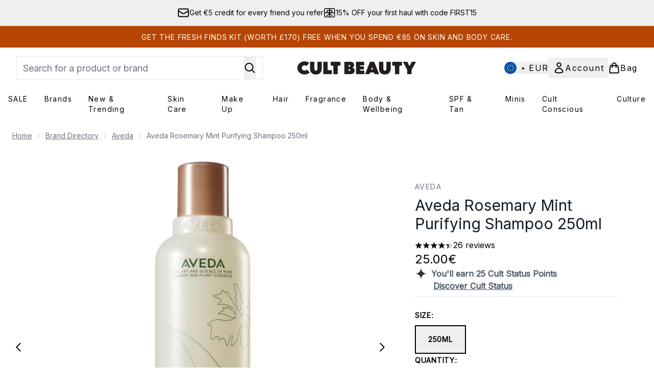

--- FILE ---
content_type: text/html
request_url: https://www.cultbeauty.com/fragments/productGalleryFragment?masterSku=11930917
body_size: -1456
content:
<figure class="carouselImages min-w-full"> <picture> <source srcset="https://www.cultbeauty.com/images?url=https://static.thcdn.com/productimg/original/11930917-7245282069145006.jpg&format=webp&auto=avif&width=472&height=472&fit=cover 1x, https://www.cultbeauty.com/images?url=https://static.thcdn.com/productimg/original/11930917-7245282069145006.jpg&format=webp&auto=avif&width=472&height=472&fit=cover&dpr=2 2x" media="(max-width: 430px)"><source srcset="https://www.cultbeauty.com/images?url=https://static.thcdn.com/productimg/original/11930917-7245282069145006.jpg&format=webp&auto=avif&width=700&height=700&fit=cover 1x, https://www.cultbeauty.com/images?url=https://static.thcdn.com/productimg/original/11930917-7245282069145006.jpg&format=webp&auto=avif&width=700&height=700&fit=cover&dpr=2 2x" media="(max-width: 640px)"><source srcset="https://www.cultbeauty.com/images?url=https://static.thcdn.com/productimg/original/11930917-7245282069145006.jpg&format=webp&auto=avif&width=800&height=800&fit=cover 1x, https://www.cultbeauty.com/images?url=https://static.thcdn.com/productimg/original/11930917-7245282069145006.jpg&format=webp&auto=avif&width=800&height=800&fit=cover&dpr=2 2x" media="(max-width: 768px)"><source srcset="https://www.cultbeauty.com/images?url=https://static.thcdn.com/productimg/original/11930917-7245282069145006.jpg&format=webp&auto=avif&width=650&height=650&fit=cover 1x, https://www.cultbeauty.com/images?url=https://static.thcdn.com/productimg/original/11930917-7245282069145006.jpg&format=webp&auto=avif&width=650&height=650&fit=cover&dpr=2 2x" media="(max-width: 1024px)"><source srcset="https://www.cultbeauty.com/images?url=https://static.thcdn.com/productimg/original/11930917-7245282069145006.jpg&format=webp&auto=avif&width=820&height=820&fit=cover 1x, https://www.cultbeauty.com/images?url=https://static.thcdn.com/productimg/original/11930917-7245282069145006.jpg&format=webp&auto=avif&width=820&height=820&fit=cover&dpr=2 2x" media="(max-width: 1366px)">  <img src="https://www.cultbeauty.com/images?url=https://static.thcdn.com/productimg/original/11930917-7245282069145006.jpg&format=webp&auto=avif&width=1200&height=1200&fit=cover" srcset="https://www.cultbeauty.com/images?url=https://static.thcdn.com/productimg/original/11930917-7245282069145006.jpg&format=webp&auto=avif&width=1200&height=1200&fit=cover 1x, https://www.cultbeauty.com/images?url=https://static.thcdn.com/productimg/original/11930917-7245282069145006.jpg&format=webp&auto=avif&width=1200&height=1200&fit=cover&dpr=2 2x" alt="Aveda Rosemary Mint Purifying Shampoo 250ml Image 2" loading="eager" width="1200" height="1200" class="snap-center h-full object-cover mx-auto" decoding="auto" fetchpriority="auto">  </picture>    </figure><figure class="carouselImages min-w-full"> <picture> <source srcset="https://www.cultbeauty.com/images?url=https://static.thcdn.com/productimg/original/11930917-7295282069182089.jpg&format=webp&auto=avif&width=472&height=472&fit=cover 1x, https://www.cultbeauty.com/images?url=https://static.thcdn.com/productimg/original/11930917-7295282069182089.jpg&format=webp&auto=avif&width=472&height=472&fit=cover&dpr=2 2x" media="(max-width: 430px)"><source srcset="https://www.cultbeauty.com/images?url=https://static.thcdn.com/productimg/original/11930917-7295282069182089.jpg&format=webp&auto=avif&width=700&height=700&fit=cover 1x, https://www.cultbeauty.com/images?url=https://static.thcdn.com/productimg/original/11930917-7295282069182089.jpg&format=webp&auto=avif&width=700&height=700&fit=cover&dpr=2 2x" media="(max-width: 640px)"><source srcset="https://www.cultbeauty.com/images?url=https://static.thcdn.com/productimg/original/11930917-7295282069182089.jpg&format=webp&auto=avif&width=800&height=800&fit=cover 1x, https://www.cultbeauty.com/images?url=https://static.thcdn.com/productimg/original/11930917-7295282069182089.jpg&format=webp&auto=avif&width=800&height=800&fit=cover&dpr=2 2x" media="(max-width: 768px)"><source srcset="https://www.cultbeauty.com/images?url=https://static.thcdn.com/productimg/original/11930917-7295282069182089.jpg&format=webp&auto=avif&width=650&height=650&fit=cover 1x, https://www.cultbeauty.com/images?url=https://static.thcdn.com/productimg/original/11930917-7295282069182089.jpg&format=webp&auto=avif&width=650&height=650&fit=cover&dpr=2 2x" media="(max-width: 1024px)"><source srcset="https://www.cultbeauty.com/images?url=https://static.thcdn.com/productimg/original/11930917-7295282069182089.jpg&format=webp&auto=avif&width=820&height=820&fit=cover 1x, https://www.cultbeauty.com/images?url=https://static.thcdn.com/productimg/original/11930917-7295282069182089.jpg&format=webp&auto=avif&width=820&height=820&fit=cover&dpr=2 2x" media="(max-width: 1366px)">  <img src="https://www.cultbeauty.com/images?url=https://static.thcdn.com/productimg/original/11930917-7295282069182089.jpg&format=webp&auto=avif&width=1200&height=1200&fit=cover" srcset="https://www.cultbeauty.com/images?url=https://static.thcdn.com/productimg/original/11930917-7295282069182089.jpg&format=webp&auto=avif&width=1200&height=1200&fit=cover 1x, https://www.cultbeauty.com/images?url=https://static.thcdn.com/productimg/original/11930917-7295282069182089.jpg&format=webp&auto=avif&width=1200&height=1200&fit=cover&dpr=2 2x" alt="Aveda Rosemary Mint Purifying Shampoo 250ml Image 3" loading="eager" width="1200" height="1200" class="snap-center h-full object-cover mx-auto" decoding="auto" fetchpriority="auto">  </picture>    </figure><figure class="carouselImages min-w-full"> <picture> <source srcset="https://www.cultbeauty.com/images?url=https://static.thcdn.com/productimg/original/11930917-2325282069213985.jpg&format=webp&auto=avif&width=472&height=472&fit=cover 1x, https://www.cultbeauty.com/images?url=https://static.thcdn.com/productimg/original/11930917-2325282069213985.jpg&format=webp&auto=avif&width=472&height=472&fit=cover&dpr=2 2x" media="(max-width: 430px)"><source srcset="https://www.cultbeauty.com/images?url=https://static.thcdn.com/productimg/original/11930917-2325282069213985.jpg&format=webp&auto=avif&width=700&height=700&fit=cover 1x, https://www.cultbeauty.com/images?url=https://static.thcdn.com/productimg/original/11930917-2325282069213985.jpg&format=webp&auto=avif&width=700&height=700&fit=cover&dpr=2 2x" media="(max-width: 640px)"><source srcset="https://www.cultbeauty.com/images?url=https://static.thcdn.com/productimg/original/11930917-2325282069213985.jpg&format=webp&auto=avif&width=800&height=800&fit=cover 1x, https://www.cultbeauty.com/images?url=https://static.thcdn.com/productimg/original/11930917-2325282069213985.jpg&format=webp&auto=avif&width=800&height=800&fit=cover&dpr=2 2x" media="(max-width: 768px)"><source srcset="https://www.cultbeauty.com/images?url=https://static.thcdn.com/productimg/original/11930917-2325282069213985.jpg&format=webp&auto=avif&width=650&height=650&fit=cover 1x, https://www.cultbeauty.com/images?url=https://static.thcdn.com/productimg/original/11930917-2325282069213985.jpg&format=webp&auto=avif&width=650&height=650&fit=cover&dpr=2 2x" media="(max-width: 1024px)"><source srcset="https://www.cultbeauty.com/images?url=https://static.thcdn.com/productimg/original/11930917-2325282069213985.jpg&format=webp&auto=avif&width=820&height=820&fit=cover 1x, https://www.cultbeauty.com/images?url=https://static.thcdn.com/productimg/original/11930917-2325282069213985.jpg&format=webp&auto=avif&width=820&height=820&fit=cover&dpr=2 2x" media="(max-width: 1366px)">  <img src="https://www.cultbeauty.com/images?url=https://static.thcdn.com/productimg/original/11930917-2325282069213985.jpg&format=webp&auto=avif&width=1200&height=1200&fit=cover" srcset="https://www.cultbeauty.com/images?url=https://static.thcdn.com/productimg/original/11930917-2325282069213985.jpg&format=webp&auto=avif&width=1200&height=1200&fit=cover 1x, https://www.cultbeauty.com/images?url=https://static.thcdn.com/productimg/original/11930917-2325282069213985.jpg&format=webp&auto=avif&width=1200&height=1200&fit=cover&dpr=2 2x" alt="Aveda Rosemary Mint Purifying Shampoo 250ml Image 4" loading="eager" width="1200" height="1200" class="snap-center h-full object-cover mx-auto" decoding="auto" fetchpriority="auto">  </picture>    </figure><figure class="carouselImages min-w-full"> <picture> <source srcset="https://www.cultbeauty.com/images?url=https://static.thcdn.com/productimg/original/11930917-1045282069245488.jpg&format=webp&auto=avif&width=472&height=472&fit=cover 1x, https://www.cultbeauty.com/images?url=https://static.thcdn.com/productimg/original/11930917-1045282069245488.jpg&format=webp&auto=avif&width=472&height=472&fit=cover&dpr=2 2x" media="(max-width: 430px)"><source srcset="https://www.cultbeauty.com/images?url=https://static.thcdn.com/productimg/original/11930917-1045282069245488.jpg&format=webp&auto=avif&width=700&height=700&fit=cover 1x, https://www.cultbeauty.com/images?url=https://static.thcdn.com/productimg/original/11930917-1045282069245488.jpg&format=webp&auto=avif&width=700&height=700&fit=cover&dpr=2 2x" media="(max-width: 640px)"><source srcset="https://www.cultbeauty.com/images?url=https://static.thcdn.com/productimg/original/11930917-1045282069245488.jpg&format=webp&auto=avif&width=800&height=800&fit=cover 1x, https://www.cultbeauty.com/images?url=https://static.thcdn.com/productimg/original/11930917-1045282069245488.jpg&format=webp&auto=avif&width=800&height=800&fit=cover&dpr=2 2x" media="(max-width: 768px)"><source srcset="https://www.cultbeauty.com/images?url=https://static.thcdn.com/productimg/original/11930917-1045282069245488.jpg&format=webp&auto=avif&width=650&height=650&fit=cover 1x, https://www.cultbeauty.com/images?url=https://static.thcdn.com/productimg/original/11930917-1045282069245488.jpg&format=webp&auto=avif&width=650&height=650&fit=cover&dpr=2 2x" media="(max-width: 1024px)"><source srcset="https://www.cultbeauty.com/images?url=https://static.thcdn.com/productimg/original/11930917-1045282069245488.jpg&format=webp&auto=avif&width=820&height=820&fit=cover 1x, https://www.cultbeauty.com/images?url=https://static.thcdn.com/productimg/original/11930917-1045282069245488.jpg&format=webp&auto=avif&width=820&height=820&fit=cover&dpr=2 2x" media="(max-width: 1366px)">  <img src="https://www.cultbeauty.com/images?url=https://static.thcdn.com/productimg/original/11930917-1045282069245488.jpg&format=webp&auto=avif&width=1200&height=1200&fit=cover" srcset="https://www.cultbeauty.com/images?url=https://static.thcdn.com/productimg/original/11930917-1045282069245488.jpg&format=webp&auto=avif&width=1200&height=1200&fit=cover 1x, https://www.cultbeauty.com/images?url=https://static.thcdn.com/productimg/original/11930917-1045282069245488.jpg&format=webp&auto=avif&width=1200&height=1200&fit=cover&dpr=2 2x" alt="Aveda Rosemary Mint Purifying Shampoo 250ml Image 5" loading="eager" width="1200" height="1200" class="snap-center h-full object-cover mx-auto" decoding="auto" fetchpriority="auto">  </picture>    </figure><figure class="carouselImages min-w-full"> <picture> <source srcset="https://www.cultbeauty.com/images?url=https://static.thcdn.com/productimg/original/11930917-1295282069280639.jpg&format=webp&auto=avif&width=472&height=472&fit=cover 1x, https://www.cultbeauty.com/images?url=https://static.thcdn.com/productimg/original/11930917-1295282069280639.jpg&format=webp&auto=avif&width=472&height=472&fit=cover&dpr=2 2x" media="(max-width: 430px)"><source srcset="https://www.cultbeauty.com/images?url=https://static.thcdn.com/productimg/original/11930917-1295282069280639.jpg&format=webp&auto=avif&width=700&height=700&fit=cover 1x, https://www.cultbeauty.com/images?url=https://static.thcdn.com/productimg/original/11930917-1295282069280639.jpg&format=webp&auto=avif&width=700&height=700&fit=cover&dpr=2 2x" media="(max-width: 640px)"><source srcset="https://www.cultbeauty.com/images?url=https://static.thcdn.com/productimg/original/11930917-1295282069280639.jpg&format=webp&auto=avif&width=800&height=800&fit=cover 1x, https://www.cultbeauty.com/images?url=https://static.thcdn.com/productimg/original/11930917-1295282069280639.jpg&format=webp&auto=avif&width=800&height=800&fit=cover&dpr=2 2x" media="(max-width: 768px)"><source srcset="https://www.cultbeauty.com/images?url=https://static.thcdn.com/productimg/original/11930917-1295282069280639.jpg&format=webp&auto=avif&width=650&height=650&fit=cover 1x, https://www.cultbeauty.com/images?url=https://static.thcdn.com/productimg/original/11930917-1295282069280639.jpg&format=webp&auto=avif&width=650&height=650&fit=cover&dpr=2 2x" media="(max-width: 1024px)"><source srcset="https://www.cultbeauty.com/images?url=https://static.thcdn.com/productimg/original/11930917-1295282069280639.jpg&format=webp&auto=avif&width=820&height=820&fit=cover 1x, https://www.cultbeauty.com/images?url=https://static.thcdn.com/productimg/original/11930917-1295282069280639.jpg&format=webp&auto=avif&width=820&height=820&fit=cover&dpr=2 2x" media="(max-width: 1366px)">  <img src="https://www.cultbeauty.com/images?url=https://static.thcdn.com/productimg/original/11930917-1295282069280639.jpg&format=webp&auto=avif&width=1200&height=1200&fit=cover" srcset="https://www.cultbeauty.com/images?url=https://static.thcdn.com/productimg/original/11930917-1295282069280639.jpg&format=webp&auto=avif&width=1200&height=1200&fit=cover 1x, https://www.cultbeauty.com/images?url=https://static.thcdn.com/productimg/original/11930917-1295282069280639.jpg&format=webp&auto=avif&width=1200&height=1200&fit=cover&dpr=2 2x" alt="Aveda Rosemary Mint Purifying Shampoo 250ml Image 6" loading="eager" width="1200" height="1200" class="snap-center h-full object-cover mx-auto" decoding="auto" fetchpriority="auto">  </picture>    </figure><figure class="carouselImages min-w-full"> <picture> <source srcset="https://www.cultbeauty.com/images?url=https://static.thcdn.com/productimg/original/11930917-2115282069313618.jpg&format=webp&auto=avif&width=472&height=472&fit=cover 1x, https://www.cultbeauty.com/images?url=https://static.thcdn.com/productimg/original/11930917-2115282069313618.jpg&format=webp&auto=avif&width=472&height=472&fit=cover&dpr=2 2x" media="(max-width: 430px)"><source srcset="https://www.cultbeauty.com/images?url=https://static.thcdn.com/productimg/original/11930917-2115282069313618.jpg&format=webp&auto=avif&width=700&height=700&fit=cover 1x, https://www.cultbeauty.com/images?url=https://static.thcdn.com/productimg/original/11930917-2115282069313618.jpg&format=webp&auto=avif&width=700&height=700&fit=cover&dpr=2 2x" media="(max-width: 640px)"><source srcset="https://www.cultbeauty.com/images?url=https://static.thcdn.com/productimg/original/11930917-2115282069313618.jpg&format=webp&auto=avif&width=800&height=800&fit=cover 1x, https://www.cultbeauty.com/images?url=https://static.thcdn.com/productimg/original/11930917-2115282069313618.jpg&format=webp&auto=avif&width=800&height=800&fit=cover&dpr=2 2x" media="(max-width: 768px)"><source srcset="https://www.cultbeauty.com/images?url=https://static.thcdn.com/productimg/original/11930917-2115282069313618.jpg&format=webp&auto=avif&width=650&height=650&fit=cover 1x, https://www.cultbeauty.com/images?url=https://static.thcdn.com/productimg/original/11930917-2115282069313618.jpg&format=webp&auto=avif&width=650&height=650&fit=cover&dpr=2 2x" media="(max-width: 1024px)"><source srcset="https://www.cultbeauty.com/images?url=https://static.thcdn.com/productimg/original/11930917-2115282069313618.jpg&format=webp&auto=avif&width=820&height=820&fit=cover 1x, https://www.cultbeauty.com/images?url=https://static.thcdn.com/productimg/original/11930917-2115282069313618.jpg&format=webp&auto=avif&width=820&height=820&fit=cover&dpr=2 2x" media="(max-width: 1366px)">  <img src="https://www.cultbeauty.com/images?url=https://static.thcdn.com/productimg/original/11930917-2115282069313618.jpg&format=webp&auto=avif&width=1200&height=1200&fit=cover" srcset="https://www.cultbeauty.com/images?url=https://static.thcdn.com/productimg/original/11930917-2115282069313618.jpg&format=webp&auto=avif&width=1200&height=1200&fit=cover 1x, https://www.cultbeauty.com/images?url=https://static.thcdn.com/productimg/original/11930917-2115282069313618.jpg&format=webp&auto=avif&width=1200&height=1200&fit=cover&dpr=2 2x" alt="Aveda Rosemary Mint Purifying Shampoo 250ml Image 7" loading="eager" width="1200" height="1200" class="snap-center h-full object-cover mx-auto" decoding="auto" fetchpriority="auto">  </picture>    </figure><figure class="carouselImages min-w-full"> <picture> <source srcset="https://www.cultbeauty.com/images?url=https://static.thcdn.com/productimg/original/11930917-3675282069338809.jpg&format=webp&auto=avif&width=472&height=472&fit=cover 1x, https://www.cultbeauty.com/images?url=https://static.thcdn.com/productimg/original/11930917-3675282069338809.jpg&format=webp&auto=avif&width=472&height=472&fit=cover&dpr=2 2x" media="(max-width: 430px)"><source srcset="https://www.cultbeauty.com/images?url=https://static.thcdn.com/productimg/original/11930917-3675282069338809.jpg&format=webp&auto=avif&width=700&height=700&fit=cover 1x, https://www.cultbeauty.com/images?url=https://static.thcdn.com/productimg/original/11930917-3675282069338809.jpg&format=webp&auto=avif&width=700&height=700&fit=cover&dpr=2 2x" media="(max-width: 640px)"><source srcset="https://www.cultbeauty.com/images?url=https://static.thcdn.com/productimg/original/11930917-3675282069338809.jpg&format=webp&auto=avif&width=800&height=800&fit=cover 1x, https://www.cultbeauty.com/images?url=https://static.thcdn.com/productimg/original/11930917-3675282069338809.jpg&format=webp&auto=avif&width=800&height=800&fit=cover&dpr=2 2x" media="(max-width: 768px)"><source srcset="https://www.cultbeauty.com/images?url=https://static.thcdn.com/productimg/original/11930917-3675282069338809.jpg&format=webp&auto=avif&width=650&height=650&fit=cover 1x, https://www.cultbeauty.com/images?url=https://static.thcdn.com/productimg/original/11930917-3675282069338809.jpg&format=webp&auto=avif&width=650&height=650&fit=cover&dpr=2 2x" media="(max-width: 1024px)"><source srcset="https://www.cultbeauty.com/images?url=https://static.thcdn.com/productimg/original/11930917-3675282069338809.jpg&format=webp&auto=avif&width=820&height=820&fit=cover 1x, https://www.cultbeauty.com/images?url=https://static.thcdn.com/productimg/original/11930917-3675282069338809.jpg&format=webp&auto=avif&width=820&height=820&fit=cover&dpr=2 2x" media="(max-width: 1366px)">  <img src="https://www.cultbeauty.com/images?url=https://static.thcdn.com/productimg/original/11930917-3675282069338809.jpg&format=webp&auto=avif&width=1200&height=1200&fit=cover" srcset="https://www.cultbeauty.com/images?url=https://static.thcdn.com/productimg/original/11930917-3675282069338809.jpg&format=webp&auto=avif&width=1200&height=1200&fit=cover 1x, https://www.cultbeauty.com/images?url=https://static.thcdn.com/productimg/original/11930917-3675282069338809.jpg&format=webp&auto=avif&width=1200&height=1200&fit=cover&dpr=2 2x" alt="Aveda Rosemary Mint Purifying Shampoo 250ml Image 8" loading="eager" width="1200" height="1200" class="snap-center h-full object-cover mx-auto" decoding="auto" fetchpriority="auto">  </picture>    </figure>

--- FILE ---
content_type: text/html
request_url: https://www.cultbeauty.com/fragments/productThumbnailFragment?masterSku=11930917
body_size: -1890
content:
<li class="mr-6"><button class="product-thumbnail" aria-label="Open image  2 (Aveda Rosemary Mint Purifying Shampoo 250ml)"><figure class="pointer-events-none thumbnail-image aspect-square"> <picture>   <img src="https://www.cultbeauty.com/images?url=https://static.thcdn.com/productimg/original/11930917-7245282069145006.jpg&format=webp&auto=avif&width=100&height=100&fit=cover" alt="Aveda Rosemary Mint Purifying Shampoo 250ml Image 2" loading="lazy" width="100" height="100" class="max-w-none cursor-pointer  object-cover mx-auto" decoding="auto" fetchpriority="low">  </picture>    </figure></button></li><li class="mr-6"><button class="product-thumbnail" aria-label="Open image  3 (Aveda Rosemary Mint Purifying Shampoo 250ml)"><figure class="pointer-events-none thumbnail-image aspect-square"> <picture>   <img src="https://www.cultbeauty.com/images?url=https://static.thcdn.com/productimg/original/11930917-7295282069182089.jpg&format=webp&auto=avif&width=100&height=100&fit=cover" alt="Aveda Rosemary Mint Purifying Shampoo 250ml Image 3" loading="lazy" width="100" height="100" class="max-w-none cursor-pointer  object-cover mx-auto" decoding="auto" fetchpriority="low">  </picture>    </figure></button></li><li class="mr-6"><button class="product-thumbnail" aria-label="Open image  4 (Aveda Rosemary Mint Purifying Shampoo 250ml)"><figure class="pointer-events-none thumbnail-image aspect-square"> <picture>   <img src="https://www.cultbeauty.com/images?url=https://static.thcdn.com/productimg/original/11930917-2325282069213985.jpg&format=webp&auto=avif&width=100&height=100&fit=cover" alt="Aveda Rosemary Mint Purifying Shampoo 250ml Image 4" loading="lazy" width="100" height="100" class="max-w-none cursor-pointer  object-cover mx-auto" decoding="auto" fetchpriority="low">  </picture>    </figure></button></li><li class="mr-6"><button class="product-thumbnail" aria-label="Open image  5 (Aveda Rosemary Mint Purifying Shampoo 250ml)"><figure class="pointer-events-none thumbnail-image aspect-square"> <picture>   <img src="https://www.cultbeauty.com/images?url=https://static.thcdn.com/productimg/original/11930917-1045282069245488.jpg&format=webp&auto=avif&width=100&height=100&fit=cover" alt="Aveda Rosemary Mint Purifying Shampoo 250ml Image 5" loading="lazy" width="100" height="100" class="max-w-none cursor-pointer  object-cover mx-auto" decoding="auto" fetchpriority="low">  </picture>    </figure></button></li><li class="mr-6"><button class="product-thumbnail" aria-label="Open image  6 (Aveda Rosemary Mint Purifying Shampoo 250ml)"><figure class="pointer-events-none thumbnail-image aspect-square"> <picture>   <img src="https://www.cultbeauty.com/images?url=https://static.thcdn.com/productimg/original/11930917-1295282069280639.jpg&format=webp&auto=avif&width=100&height=100&fit=cover" alt="Aveda Rosemary Mint Purifying Shampoo 250ml Image 6" loading="lazy" width="100" height="100" class="max-w-none cursor-pointer  object-cover mx-auto" decoding="auto" fetchpriority="low">  </picture>    </figure></button></li><li class="mr-6"><button class="product-thumbnail" aria-label="Open image  7 (Aveda Rosemary Mint Purifying Shampoo 250ml)"><figure class="pointer-events-none thumbnail-image aspect-square"> <picture>   <img src="https://www.cultbeauty.com/images?url=https://static.thcdn.com/productimg/original/11930917-2115282069313618.jpg&format=webp&auto=avif&width=100&height=100&fit=cover" alt="Aveda Rosemary Mint Purifying Shampoo 250ml Image 7" loading="lazy" width="100" height="100" class="max-w-none cursor-pointer  object-cover mx-auto" decoding="auto" fetchpriority="low">  </picture>    </figure></button></li><li class="mr-6"><button class="product-thumbnail" aria-label="Open image  8 (Aveda Rosemary Mint Purifying Shampoo 250ml)"><figure class="pointer-events-none thumbnail-image aspect-square"> <picture>   <img src="https://www.cultbeauty.com/images?url=https://static.thcdn.com/productimg/original/11930917-3675282069338809.jpg&format=webp&auto=avif&width=100&height=100&fit=cover" alt="Aveda Rosemary Mint Purifying Shampoo 250ml Image 8" loading="lazy" width="100" height="100" class="max-w-none cursor-pointer  object-cover mx-auto" decoding="auto" fetchpriority="low">  </picture>    </figure></button></li>